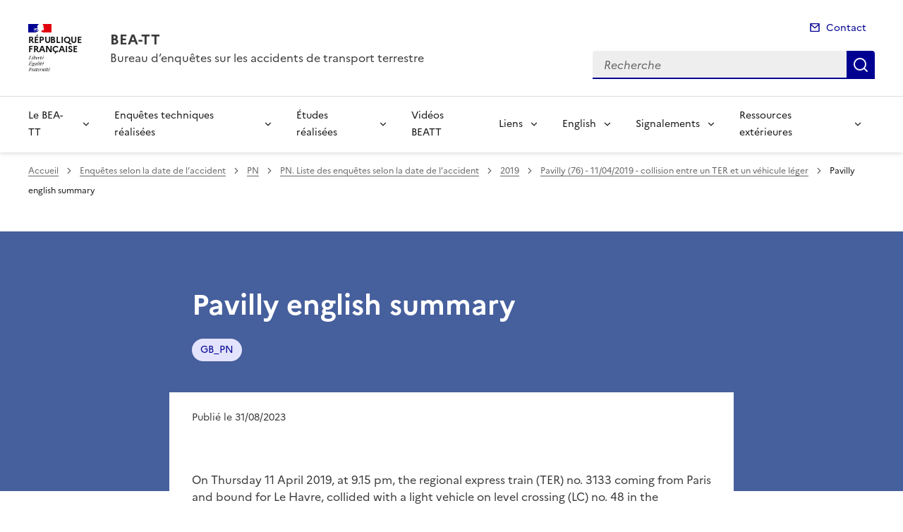

--- FILE ---
content_type: text/html; charset=utf-8
request_url: https://www.bea-tt.developpement-durable.gouv.fr/pavilly-english-summary-a1237.html
body_size: 13183
content:
<!doctype html>
<html dir="ltr" lang="fr">
	<head>
	<meta charset="utf-8">
<title>Pavilly english summary | BEA-TT</title>
<link rel="schema.dcterms" href="http://purl.org/dc/terms/" />
<meta name="dcterms.title" content="Pavilly english summary" />
<meta name="dcterms.creator" content="BEA-TT" />
<meta name="dcterms.date" content="2023-08-31" />
<meta name="dcterms.modified" content="2023-08-31" />
<meta name="dcterms.subject" content="GB_PN, " />
<meta name="dcterms.format" content="text/html" />
<meta name="dcterms.language" content="fr" />
<meta name="dcterms.identifier" content="https://www.bea-tt.developpement-durable.gouv.fr/pavilly-english-summary-a1237.html" />

<meta name="dcterms.isPartOf" content="Pavilly (76) - 11/04/2019 - collision entre un TER et un véhicule léger" />

<meta name="dcterms.type" content="" />
<meta name="keywords" content="GB_PN, " />
<link rel="canonical" href="https://www.bea-tt.developpement-durable.gouv.fr/pavilly-english-summary-a1237.html" />
<meta name="description" content="Technical inquiry report on a collision between a regional express trainand a light vehicle on 11 April 2019 on the LC 48 in Pavilly (76)" />
<!-- Balises meta Open Graph -->
<meta property="og:locale" content="fr_FR" />
<meta property="og:title" content="Pavilly english summary" />
<meta property="og:description" content="Technical inquiry report on a collision between a regional express trainand a light vehicle on 11 April 2019 on the LC 48 in Pavilly (76)" />

<meta property="og:type" content="website">
<meta property="og:url" content="https://www.bea-tt.developpement-durable.gouv.fr/pavilly-english-summary-a1237.html" />
<meta property="og:site_name" content="BEA-TT"/>
<meta property="og:image:alt" content="Pavilly english summary">

<!-- Balise méta pour twitter -->
<meta name="twitter:card" content="summary_large_image">
<meta name="twitter:site" content="BEA-TT">
<meta name="twitter:image:alt" content="Pavilly english summary">

<script>
var mediabox_settings={"auto_detect":true,"ns":"box","tt_img":true,"sel_g":"#documents_portfolio a[type='image\/jpeg'],#documents_portfolio a[type='image\/png'],#documents_portfolio a[type='image\/gif']","sel_c":".mediabox","str_ssStart":"Diaporama","str_ssStop":"Arr\u00eater","str_cur":"{current}\/{total}","str_prev":"Pr\u00e9c\u00e9dent","str_next":"Suivant","str_close":"Fermer","str_loading":"Chargement\u2026","str_petc":"Taper \u2019Echap\u2019 pour fermer","str_dialTitDef":"Boite de dialogue","str_dialTitMed":"Affichage d\u2019un media","splash_url":"","lity":{"skin":"_simple-dark","maxWidth":"90%","maxHeight":"90%","minWidth":"400px","minHeight":"","slideshow_speed":"2500","opacite":"0.9","defaultCaptionState":"expanded"}};
</script>
<!-- insert_head_css --><link rel='stylesheet' href='local/cache-css/4285031031cb50ac54e64b22b06ca7eb.css?1765814214' type='text/css' />


<link rel='stylesheet' type='text/css' media='all' href='local/cache-css/cssdyn-css_barre_outils_icones_css-010e5952.css?1761141853' />

<link rel="stylesheet" href="local/cache-css/cssdyn-_css_ciwidget27_css-d57aa488.css?1761141854" /><link rel="stylesheet" href="local/cache-css/cssdyn-_css_cibloc22_css-677c7183.css?1761141854" type="text/css" />
		
<script type='text/javascript' src='local/cache-js/23a2f2c47ccfdc9e5b1df626c9235481.js?1765814214'></script>










<!-- insert_head -->




<script type='text/javascript' src='local/cache-js/jsdyn-javascript_porte_plume_start_js-2f2c8abd.js?1761141854'></script>
<script type="text/javascript" src="plugins-dist/ciwidget/lib/tarteaucitron/tarteaucitron.min.js" id="ciwidget_tarteaucitron"></script><script type="text/javascript">
            tarteaucitron.init({
                "hashtag": "#tarteaucitron",
                "highPrivacy": true,
                "orientation": "top",
                "showIcon": false,
                "adblocker": false,
                "showAlertSmall": false,
                "cookieslist": true,
                "removeCredit": true,
                "bodyPosition": "top",
            });
            </script><script type='text/javascript' src='local/cache-js/jsdyn-_js_cibloc_js-4a743450.js?1761141855'></script><link rel="stylesheet" href="local/cache-css/cssdyn-css_charte_css-e8d43b9b.css?1765814212" type="text/css" />
                <meta name="viewport" content="width=device-width, initial-scale=1, shrink-to-fit=no">

                <link rel="apple-touch-icon" href="plugins-dist/internet_pm21/images/favicons/apple-touch-icon.png"><!-- 180180 -->
                <link rel="icon" href="plugins-dist/internet_pm21/images/favicons/favicon.svg" type="image/svg+xml">
                <link rel="shortcut icon" href="plugins-dist/internet_pm21/images/favicons/favicon.ico" type="image/x-icon"><!-- 3232 -->
                <link rel="manifest" href="plugins-dist/internet_pm21/images/favicons/manifest.webmanifest" crossorigin="use-credentials">

<script type='text/javascript'>
<!--
function chainemail(titreobjet) {
        chaine_mail = "mailto:?subject=" + titreobjet;
        chaine_mail += "&body=Je recommande cette page : " + escape(titreobjet);
        chaine_mail += ". Pour la consulter, cliquer sur ce lien :" + escape(location.href);
        location.href = chaine_mail;
}
-->
</script>
  	</head>
  	<body>

	<div class="fr-skiplinks" id="top">
   	<nav class="fr-container" role="navigation" aria-label="Accès rapide">
        	<ul class="fr-skiplinks__list">
            		<li>
                		<a class="fr-link" href="#contenu">Accéder au contenu</a>
            		</li>
            		<li>
                		<a class="fr-link" href="#header-navigation">Accéder au menu</a>
            		</li>
            		<li>
                		<a class="fr-link" href="#header-search">Accéder à la recherche</a>
            		</li>
            		<li>
                		<a class="fr-link" href="#footer">Accéder au pied de page</a>
            		</li>
        	</ul>
    	</nav>
</div>
<header role="banner" class="fr-header">
	<div class="fr-header__body">
        	<div class="fr-container">
            		<div class="fr-header__body-row">
                		<div class="fr-header__brand fr-enlarge-link">
                    			<div class="fr-header__brand-top">
						 
							 
								<div class="fr-header__logo">
	<p class="fr-logo">
        	
                	
		
                	
		
                	
		
                	
		
                	
		
                	
		
                	
		
                	
		
                	
		
                	
		
                	
		
                	
		
                	  République<br>Française
		
                	
		
                	
		
                	
		
                	
		
                	
		
                	
		
                	
		
                	
		
                	
		
                	
		
                	
		
                	
		
                	
		
                	
		
                	
		
                	
		
                	
		
                	
		
                	
		
                	
		
                	
		
                	
		
                	
		
                	
		
                	
		
                	
		
                	
		
                	
		
                	
		
                	
		
                	
		
	</p>
</div>							
						
						
						<div class="fr-header__navbar">
                            				<button class="fr-btn--search fr-btn" data-fr-opened="false" aria-controls="modal-recherche" title="Rechercher" id="btn-recherche">
                                				Rechercher
                            				</button>
                            				<button class="fr-btn--menu fr-btn" data-fr-opened="false" aria-controls="modal-menu" id="btn-menu" aria-haspopup="menu" title="Menu">
                                				Menu
                            				</button>
                        			</div>
                    			</div>
                    			<div class="fr-header__service">
                        			<a href="spip.php?page=sommaire" title="Accueil | BEA-TT">
                            				<p class="fr-header__service-title">BEA-TT</p>
                        			</a>
						<p class="fr-header__service-tagline">Bureau d&#8217;enquêtes sur les accidents de transport terrestre</p>
                    			</div>
                		</div>
                		<div class="fr-header__tools">
					<div class="fr-header__tools-links">
                                                <ul class="fr-links-group">
                                                        <li>
                                                                <a class="fr-link fr-fi-mail-line" href="spip.php?page=contact">Contact</a>
                                                        </li>
                                                </ul>
						
						
                                        </div>
                    			<div class="fr-header__search fr-modal" id="modal-recherche">
                        			<div class="fr-container fr-container-lg--fluid">
                            				<button class="fr-btn--close fr-btn" aria-controls="modal-recherche">Fermer</button>
							<form action="spip.php?page=recherche" method="get">
                                                                <input type="hidden" name="page" value="recherche">
                            					<div class="fr-search-bar" id="header-search" role="search">
                                					<label class="fr-label" for="search-input">Recherche</label>
                                					<input class="fr-input" placeholder="Recherche" type="search" id="search-input" name="recherche" title="Recherche">
                                					<button class="fr-btn" title="Recherche" type="submit">
                                    						Recherche
                                					</button>
                            					</div>
							</form>
                        			</div>
                    			</div>
                		</div>
            		</div>
        	</div>
    	</div><div class="fr-header__menu fr-modal" id="modal-menu">
                <div class="fr-container">
			<button class="fr-btn--close fr-btn" aria-controls="modal-menu">Fermer</button>
                        
                        
                        
                        
                        
                        
                        
                        
                        
                        
                        
                        
                        
                        
                        
                        
                        
                        
                        
                        
                        
                        
                        
                        
	
			

                	
                        	
                        	        
				
                                        
                	

			<div class="fr-header__menu-links"></div>
                        <nav class="fr-nav" id="header-navigation" role="navigation" aria-label="Menu principal">
                                <ul class="fr-nav__list">
                                        
						
                                        	
                                        	
                                        	
                                        	
                                        	
						
						<li class="fr-nav__item">
                                                        <button class="fr-nav__btn" aria-expanded="false" aria-controls="menu-1" >Le BEA-TT</button>
                                                        <div class="fr-collapse fr-menu" id="menu-1">
                                                                <ul class="fr-menu__list">
                                                                        
                                                                        <li>
                                                                                
                                                                                <a class="fr-nav__link" href="presentation-du-bea-tt-r6.html" target="_self" >
                                                                                        Présentation du BEA-TT
                                                                                </a>
                                                                        </li>
                                                                        
                                                                        <li>
                                                                                
                                                                                <a class="fr-nav__link" href="organisation-r7.html" target="_self" >
                                                                                        Organisation
                                                                                </a>
                                                                        </li>
                                                                        
                                                                        <li>
                                                                                
                                                                                <a class="fr-nav__link" href="partenariats-r326.html" target="_self" >
                                                                                        Partenariats
                                                                                </a>
                                                                        </li>
                                                                        
                                                                        <li>
                                                                                
                                                                                <a class="fr-nav__link" href="rapports-annuels-r8.html" target="_self" >
                                                                                        Rapports annuels
                                                                                </a>
                                                                        </li>
                                                                        
                                                                        <li>
                                                                                
                                                                                <a class="fr-nav__link" href="reglement-general-sur-la-protection-des-donnees-r348.html" target="_self" >
                                                                                        Règlement général sur la protection des données
                                                                                </a>
                                                                        </li>
                                                                        
                                                                </ul>
                                                        </div>
                                                </li>
						
					
						
                                        	
                                        	
                                        	
                                        	
                                        	
                                        	
                                        	
						
						<li class="fr-nav__item">
                                                        <button class="fr-nav__btn" aria-expanded="false" aria-controls="menu-3" >Enquêtes techniques réalisées</button>
                                                        <div class="fr-collapse fr-menu" id="menu-3">
                                                                <ul class="fr-menu__list">
                                                                        
                                                                        <li>
                                                                                
                                                                                <a class="fr-nav__link" href="transports-routiers-r12.html" target="_self" >
                                                                                        Transports routiers
                                                                                </a>
                                                                        </li>
                                                                        
                                                                        <li>
                                                                                
                                                                                <a class="fr-nav__link" href="transports-ferroviaires-r9.html" target="_self" >
                                                                                        Transports ferroviaires
                                                                                </a>
                                                                        </li>
                                                                        
                                                                        <li>
                                                                                
                                                                                <a class="fr-nav__link" href="passages-a-niveau-r109.html" target="_self" >
                                                                                        Passages à niveau
                                                                                </a>
                                                                        </li>
                                                                        
                                                                        <li>
                                                                                
                                                                                <a class="fr-nav__link" href="transports-fluviaux-r13.html" target="_self" >
                                                                                        Transports fluviaux
                                                                                </a>
                                                                        </li>
                                                                        
                                                                        <li>
                                                                                
                                                                                <a class="fr-nav__link" href="transports-guides-r10.html" target="_self" >
                                                                                        Transports guidés
                                                                                </a>
                                                                        </li>
                                                                        
                                                                        <li>
                                                                                
                                                                                <a class="fr-nav__link" href="remontees-mecaniques-r11.html" target="_self" >
                                                                                        Remontées mécaniques
                                                                                </a>
                                                                        </li>
                                                                        
                                                                        <li>
                                                                                
                                                                                <a class="fr-nav__link" href="historique-des-enquetes-r342.html" target="_self" >
                                                                                        Historique des enquêtes 
                                                                                </a>
                                                                        </li>
                                                                        
                                                                </ul>
                                                        </div>
                                                </li>
						
					
						
                                        	
                                        	
                                        	
						
						<li class="fr-nav__item">
                                                        <button class="fr-nav__btn" aria-expanded="false" aria-controls="menu-4" >Études réalisées</button>
                                                        <div class="fr-collapse fr-menu" id="menu-4">
                                                                <ul class="fr-menu__list">
                                                                        
                                                                        <li>
                                                                                
                                                                                <a class="fr-nav__link" href="les-transports-routiers-r27.html" target="_self" >
                                                                                        Les transports routiers
                                                                                </a>
                                                                        </li>
                                                                        
                                                                        <li>
                                                                                
                                                                                <a class="fr-nav__link" href="les-transports-ferroviaires-r240.html" target="_self" >
                                                                                        Les transports ferroviaires
                                                                                </a>
                                                                        </li>
                                                                        
                                                                        <li>
                                                                                
                                                                                <a class="fr-nav__link" href="les-remontees-mecaniques-r490.html" target="_self" >
                                                                                        Les remontées mécaniques
                                                                                </a>
                                                                        </li>
                                                                        
                                                                </ul>
                                                        </div>
                                                </li>
						
					
						
                                               	
                                                <li class="fr-nav__item">
                                                        <a class="fr-nav__link" href="videos-beatt-r538.html" target="_self" >Vidéos BEATT</a>
                                                </li>
						
					
						
                                        	
                                        	
                                        	
                                        	
                                        	
                                        	
                                        	
						
						<li class="fr-nav__item">
                                                        <button class="fr-nav__btn" aria-expanded="false" aria-controls="menu-5" >Liens</button>
                                                        <div class="fr-collapse fr-menu" id="menu-5">
                                                                <ul class="fr-menu__list">
                                                                        
                                                                        <li>
                                                                                
                                                                                <a class="fr-nav__link" href="les-bureaux-d-enquetes-et-inspections-r28.html" target="_self" >
                                                                                        Les bureaux d&#8217;enquêtes et inspections
                                                                                </a>
                                                                        </li>
                                                                        
                                                                        <li>
                                                                                
                                                                                <a class="fr-nav__link" href="transports-routiers-r32.html" target="_self" >
                                                                                        Transports routiers
                                                                                </a>
                                                                        </li>
                                                                        
                                                                        <li>
                                                                                
                                                                                <a class="fr-nav__link" href="transports-ferroviaires-r29.html" target="_self" >
                                                                                        Transports ferroviaires
                                                                                </a>
                                                                        </li>
                                                                        
                                                                        <li>
                                                                                
                                                                                <a class="fr-nav__link" href="transports-fluviaux-r33.html" target="_self" >
                                                                                        Transports fluviaux
                                                                                </a>
                                                                        </li>
                                                                        
                                                                        <li>
                                                                                
                                                                                <a class="fr-nav__link" href="transports-guides-r30.html" target="_self" >
                                                                                        Transports guidés
                                                                                </a>
                                                                        </li>
                                                                        
                                                                        <li>
                                                                                
                                                                                <a class="fr-nav__link" href="remontees-mecaniques-r31.html" target="_self" >
                                                                                        Remontées mécaniques
                                                                                </a>
                                                                        </li>
                                                                        
                                                                        <li>
                                                                                
                                                                                <a class="fr-nav__link" href="d-autres-partenaires-du-bea-tt-r526.html" target="_self" >
                                                                                        D&#8217;autres partenaires du BEA-TT
                                                                                </a>
                                                                        </li>
                                                                        
                                                                </ul>
                                                        </div>
                                                </li>
						
					
						
                                        	
                                        	
                                        	
                                        	
                                        	
                                        	
                                        	
                                        	
						
						<li class="fr-nav__item">
                                                        <button class="fr-nav__btn" aria-expanded="false" aria-controls="menu-35" >English </button>
                                                        <div class="fr-collapse fr-menu" id="menu-35">
                                                                <ul class="fr-menu__list">
                                                                        
                                                                        <li>
                                                                                
                                                                                <a class="fr-nav__link" href="bea-tt-s-missions-and-activities-r39.html" target="_self" >
                                                                                        BEA-TT&#8217;s missions and activities
                                                                                </a>
                                                                        </li>
                                                                        
                                                                        <li>
                                                                                
                                                                                <a class="fr-nav__link" href="road-transport-technical-investigations-r40.html" target="_self" >
                                                                                        Road transport technical investigations
                                                                                </a>
                                                                        </li>
                                                                        
                                                                        <li>
                                                                                
                                                                                <a class="fr-nav__link" href="railways-technical-investigations-r41.html" target="_self" >
                                                                                        Railways technical investigations
                                                                                </a>
                                                                        </li>
                                                                        
                                                                        <li>
                                                                                
                                                                                <a class="fr-nav__link" href="level-crossing-technical-investigations-r113.html" target="_self" >
                                                                                        Level crossing technical investigations
                                                                                </a>
                                                                        </li>
                                                                        
                                                                        <li>
                                                                                
                                                                                <a class="fr-nav__link" href="inland-waterways-technical-investigations-r42.html" target="_self" >
                                                                                        Inland waterways technical investigations
                                                                                </a>
                                                                        </li>
                                                                        
                                                                        <li>
                                                                                
                                                                                <a class="fr-nav__link" href="urban-guided-systems-technical-investigations-r43.html" target="_self" >
                                                                                        Urban guided systems technical investigations
                                                                                </a>
                                                                        </li>
                                                                        
                                                                        <li>
                                                                                
                                                                                <a class="fr-nav__link" href="cableways-installations-technical-investigations-r44.html" target="_self" >
                                                                                        Cableways installations technical investigations
                                                                                </a>
                                                                        </li>
                                                                        
                                                                        <li>
                                                                                
                                                                                <a class="fr-nav__link" href="annual-reports-r541.html" target="_self" >
                                                                                        Annual Reports
                                                                                </a>
                                                                        </li>
                                                                        
                                                                </ul>
                                                        </div>
                                                </li>
						
					
						
                                        	
                                        	
                                        	
						
						<li class="fr-nav__item">
                                                        <button class="fr-nav__btn" aria-expanded="false" aria-controls="menu-343" >Signalements</button>
                                                        <div class="fr-collapse fr-menu" id="menu-343">
                                                                <ul class="fr-menu__list">
                                                                        
                                                                        <li>
                                                                                
                                                                                <a class="fr-nav__link" href="signalements-au-titre-de-l-article-106-du-decret-r344.html" target="_self" >
                                                                                        Signalements au titre de l&#8217;article 106 du décret 2019-525 (transport ferroviaire)
                                                                                </a>
                                                                        </li>
                                                                        
                                                                        <li>
                                                                                
                                                                                <a class="fr-nav__link" href="signalements-au-titre-de-l-article-r-1621-12-du-r345.html" target="_self" >
                                                                                        Signalements au titre de l&#8217;article R.1621-12 du Code des transports (tous modes de transport)
                                                                                </a>
                                                                        </li>
                                                                        
                                                                        <li>
                                                                                
                                                                                <a class="fr-nav__link" href="alertes-dans-le-cadre-des-textes-relatifs-a-la-r347.html" target="_self" >
                                                                                        Alertes dans le cadre des textes relatifs à la protection des lanceurs d&#8217;alerte
                                                                                </a>
                                                                        </li>
                                                                        
                                                                </ul>
                                                        </div>
                                                </li>
						
					
						
                                        	
                                        	
                                        	
                                        	
                                        	
                                        	
                                        	
                                        	
                                        	
                                        	
						
						<li class="fr-nav__item">
                                                        <button class="fr-nav__btn" aria-expanded="false" aria-controls="menu-511" >Ressources extérieures</button>
                                                        <div class="fr-collapse fr-menu" id="menu-511">
                                                                <ul class="fr-menu__list">
                                                                        
                                                                        <li>
                                                                                
                                                                                <a class="fr-nav__link" href="videos-ferroviaires-pn-et-tvp-julien-perez-r512.html" target="_self" >
                                                                                        Vidéos ferroviaires, PN et TVP - Julien Perez
                                                                                </a>
                                                                        </li>
                                                                        
                                                                        <li>
                                                                                
                                                                                <a class="fr-nav__link" href="videos-ferroviaires-philippe-peray-r513.html" target="_self" >
                                                                                        Vidéos ferroviaires - Philippe Peray
                                                                                </a>
                                                                        </li>
                                                                        
                                                                        <li>
                                                                                
                                                                                <a class="fr-nav__link" href="videos-ferroviaire-metro-et-routes-c-est-pas-r519.html" target="_self" >
                                                                                        Vidéos ferroviaire, métro et routes - C&#8217;est pas sorcier
                                                                                </a>
                                                                        </li>
                                                                        
                                                                        <li>
                                                                                
                                                                                <a class="fr-nav__link" href="videos-ferroviaires-et-pn-sncf-reseau-r520.html" target="_self" >
                                                                                        Vidéos ferroviaires et PN - SNCF Réseau
                                                                                </a>
                                                                        </li>
                                                                        
                                                                        <li>
                                                                                
                                                                                <a class="fr-nav__link" href="videos-de-quasi-accidents-aux-passages-a-niveau-r521.html" target="_self" >
                                                                                        Vidéos de quasi-accidents aux passages à niveau - Nouvelle Zélande et Angleterre
                                                                                </a>
                                                                        </li>
                                                                        
                                                                        <li>
                                                                                
                                                                                <a class="fr-nav__link" href="video-sur-l-accident-ferroviaire-du-tunnel-du-r535.html" target="_self" >
                                                                                        Vidéo sur l&#8217;accident ferroviaire du tunnel du Gothard en Suisse
                                                                                </a>
                                                                        </li>
                                                                        
                                                                        <li>
                                                                                
                                                                                <a class="fr-nav__link" href="video-d-un-accident-survenu-a-un-passage-a-niveau-r536.html" target="_self" >
                                                                                        Vidéo d&#8217;un accident survenu à un passage à niveau en Belgique
                                                                                </a>
                                                                        </li>
                                                                        
                                                                        <li>
                                                                                
                                                                                <a class="fr-nav__link" href="video-infrabel-de-la-warningbox-a-un-pn-r537.html" target="_self" >
                                                                                        Vidéo Infrabel de la WarningBox à un PN
                                                                                </a>
                                                                        </li>
                                                                        
                                                                        <li>
                                                                                
                                                                                <a class="fr-nav__link" href="cartographie-ferroviaire-et-localisation-des-r558.html" target="_self" >
                                                                                        Cartographie ferroviaire et localisation des trains - CartoTchoo - Nicolas Wurtz
                                                                                </a>
                                                                        </li>
                                                                        
                                                                        <li>
                                                                                
                                                                                <a class="fr-nav__link" href="video-prorail-de-l-accident-du-30-10-2025-a-un-pn-r559.html" target="_self" >
                                                                                        Vidéo ProRail de l&#8217;accident du 30/10/2025 à un PN aux Pays-Bas
                                                                                </a>
                                                                        </li>
                                                                        
                                                                </ul>
                                                        </div>
                                                </li>
						
					
                                </ul>
                        </nav>
                </div>
	</div>
</header>
<div class="fr-container">
	<nav role="navigation" class="fr-breadcrumb" aria-label="vous êtes ici :">
		<button class="fr-breadcrumb__button" aria-expanded="false" aria-controls="breadcrumb">Voir le fil d'Ariane</button>
        	<div class="fr-collapse" id="breadcrumb">
			<ol class="fr-breadcrumb__list">
        	        	<li>
        	        		<a class="fr-breadcrumb__link" href="spip.php?page=sommaire">Accueil</a>
        	        	</li>
				
        	                	
						<li>
        	        				<a class="fr-breadcrumb__link" href="enquetes-selon-la-date-de-l-accident-r523.html">Enquêtes selon la date de l&#8217;accident</a>
						</li>
					
						<li>
        	        				<a class="fr-breadcrumb__link" href="-r530.html">PN</a>
						</li>
					
						<li>
        	        				<a class="fr-breadcrumb__link" href="pn-liste-des-enquetes-selon-la-date-de-l-accident-r353.html">PN. Liste des enquêtes selon la date de l&#8217;accident</a>
						</li>
					
						<li>
        	        				<a class="fr-breadcrumb__link" href="2019-r362.html">2019</a>
						</li>
					
					<li>
        	        	        	<a class="fr-breadcrumb__link" href="pavilly-76-11-04-2019-collision-entre-un-ter-et-un-r283.html">Pavilly (76) - 11/04/2019 - collision entre un TER et un véhicule léger</a>
					</li>
        	        	
				<li>
					<a class="fr-breadcrumb__link" aria-current="page" role="link" aria-disabled="true">Pavilly english summary</a>
        	        	</li>
			</ol>
		</div>
	</nav>
</div>



<div class="aplat-article">
</div>

<main id="main" role="main">
<div class="fr-container" id="contenu">
	<div class="fr-grid-row">
		<div class="fr-col-2 col-gauche">
			
		</div>
		<div class="fr-col-8 col-article">
			<div class="entete-article">
				<h1 class="titre-article fr-display-xs fr-mb-3w">Pavilly english summary</h1>
				
                                	<ul class="fr-tags-group">
                                
                                                <li>
                                                        <a href="gb_pn-m995.html?lang=fr" class="tag-bandeau fr-tag" target="_self">
                                                        	GB_PN
                                                	</a>
                                 		</li>
                                 
                                 	</ul>
                                 
			</div>
			<div class="contenu-article">
				
				<div class="date-article fr-mt-4w fr-pt-3w">
					<p class="fr-text--sm">
                                       	<time datetime="2023-08-31">Publié le 31/08/2023</time>
                                       	
					</p>
                                </div>
			
				<div class="texte-article fr-text fr-mt-8w fr-mb-3w">
					<p>On Thursday 11 April 2019, at 9.15 pm, the regional express train (TER) no. 3133 coming from Paris and bound for Le Havre, collided with a light vehicle on level crossing (LC) no. 48 in the commune of Pavilly. This LC, which has been included in the national safety program since 1er January 2017, is equipped with automatic light and sound signals with four half-barriers.<br class='autobr' />
The TER, which was travelling at 122 km/h at the time of the collision, did not derail or overturn. Of the 152 people on board, one was slightly injured. Both occupants of the road vehicle were in the vehicle at the time of the collision. The 50-year-old female driver and the 17-year-old female passenger were seriously injured.</p>
<p>In the absence of operating data for both the equipment of the LC and the light vehicle, the BEA-TT favours the scenario of the vehicle entering the LC at the moment of its activation in the context of normal operation of the installations, and crossing it at very low speed.<br class='autobr' />
The driver’s lack of reaction once on the LC and until she stopped in front of the half-barriers on the Pavilly side suggests that she probably did not perceive the ringing of the bell.</p>
<p>The BEA-TT’s analysis of the circumstances and the testimonies of this accident did not allow it to issue any specific recommendation. <br class='autobr' />
However, the BEA-TT recalls the recommendation issued in the context of the Millas accident and relating to the reception of the bell on board vehicles and stresses that a new sign has been put in place on the rails of the SAL4 type level crossings indicating that the barriers are breakable.</p>
<p>The BEA-TT also invites SNCF Réseau to include a message concerning the speed conditions of road vehicles when a road user crosses a level crossing in a future national awareness campaign on level crossing safety. It invites the Seine-Maritime departmental council ‑to initiate an ad hoc experimentation procedure associated with the installation of painted checkerboards on the ground upstream of railway tracks.</p>
					
				</div>

				
			</div>
			<div class="annexe-article fr-mb-4w">			
				<div id="blocoutils" class="blocoutils">
	<div class="fr-share-article fr-share">
    		<h2 class="charte-share__title fr-share__title">Partager la page</h2>
    		<ul class="fr-share__group">
        		<li>
            			<a class="fr-share__link fr-share__link--facebook" title="Partager sur Facebook - ouvre une nouvelle fenêtre" href="http://www.facebook.com/sharer.php?u=https%3A%2F%2Fwww.bea-tt.developpement-durable.gouv.fr%2Fpavilly-english-summary-a1237.html&amp;t=Pavilly english summary" target="_blank" rel="noopener" onclick="window.open(this.href,'Partager sur Facebook','toolbar=no,location=yes,status=no,menubar=no,scrollbars=yes,resizable=yes,width=600,height=450'); event.preventDefault();">Partager sur Facebook</a>
        		</li>
        		<li>
            			<a class="fr-share__link fr-share__link--twitter-x" title="Partager sur X - ouvre une nouvelle fenêtre" href="https://x.com/share?text=Pavilly english summary&amp;url=https%3A%2F%2Fwww.bea-tt.developpement-durable.gouv.fr%2Fpavilly-english-summary-a1237.html" target="_blank" rel="noopener" onclick="window.open(this.href,'Partager sur X','toolbar=no,location=yes,status=no,menubar=no,scrollbars=yes,resizable=yes,width=600,height=420'); event.preventDefault();">Partager sur X</a>
        		</li>
        		<li>
            			<a class="fr-share__link fr-share__link--linkedin" title="Partager sur LinkedIn - ouvre une nouvelle fenêtre" href="http://www.linkedin.com/shareArticle?mini=true&amp;url=https%3A%2F%2Fwww.bea-tt.developpement-durable.gouv.fr%2Fpavilly-english-summary-a1237.html&amp;title=Pavilly english summary" target="_blank" rel="noopener" onclick="window.open(this.href,'Partager sur LinkedIn','toolbar=no,location=yes,status=no,menubar=no,scrollbars=yes,resizable=yes,width=550,height=550'); event.preventDefault();">Partager sur LinkedIn</a>
        		</li>
        		<li>
            			<a class="fr-share__link fr-share__link--mail" href="javascript:chainemail('BEA-TT - Pavilly english summary')" title="Partager par email">Partager par email</a>
        		</li>
        		<li>
				<span id="tocopy" class="masque" aria-hidden="true">https://www.bea-tt.developpement-durable.gouv.fr/pavilly-english-summary-a1237.html</span>
            			<button class="fr-share__link fr-share__link--copy js-copy" title="Copier le lien de la page dans le presse-papier" onclick="navigator.clipboard.writeText(window.location);alert('Adresse copiée dans le presse papier.');" data-target="#tocopy">Copier le lien de la page dans le presse-papier</button>
        		</li>
    		</ul>
	</div>
	<div class="abonnement-article">
		 
                	 
   				<a rel="nofollow" href="spip.php?page=abonnement-article&amp;id_article=1237" title="S'abonner" class="abonnement-btn fr-btn fr-btn--secondary">
					<svg aria-hidden="true" focusable="false">
                                        	<use xlink:href="#symbol-abonnement"></use>
                                	</svg>
					S'abonner
				</a>
			
                
	</div>
</div>

<script>
	var btncopy = document.querySelector('.js-copy');
	if(btncopy) {
		btncopy.addEventListener('click', docopy);
	}

	function docopy() {

    		// Cible de l'élément qui doit être copié
    		var target = this.dataset.target;
    		var fromElement = document.querySelector(target);
    		if(!fromElement) {
			return;
		}

    		// Sélection des caractères concernés
    		var range = document.createRange();
    		var selection = window.getSelection();
    		range.selectNode(fromElement);
    		selection.removeAllRanges();
    		selection.addRange(range);

    		try {
        		// Exécution de la commande de copie
        		var result = document.execCommand('copy');
        		if (result) {
            			// La copie a réussi
            			alert('Adresse copiée dans le presse papier.');
        		}
    		}
    		catch(err) {
        		// Une erreur est surevnue lors de la tentative de copie
        		alert(err);
    		}

    		// Fin de l'opération
    		selection = window.getSelection();
    		if (typeof selection.removeRange === 'function') {
        		selection.removeRange(range);
    		} else if (typeof selection.removeAllRanges === 'function') {
        		selection.removeAllRanges();
    		}
	}
</script>	

				

							</div>

			
        			
                			
                			
        			
                			
                			
        			
                			
                			
        			
                			
                			
        			
                			
                			
        			
                			
                			
        			
                			
                			
        			
                			
                			
        			
                			
                			
        			
                			
                			
        			
                			
                			
        			
                			
                			
        			
                			
                			
        			
                			
                			
        			
                			
                			
        			
                			
                			
        			
                			
                			
        			
                			
                			
        			
                			
                			
        			
                			
                			
        			
                			
                			
        			
                			
                			
        			
                			
                			
        			
                			
                			
        			
                			
                			
        			
                			
                			
        			
                			
                			
        			
                			
                			
        			
                			
                			
        			
                			
                			
        			
                			
                			
        			
                			
                			
        			
                			
                			
        			
                			
                			
        			
                			
                			
        			
			

			
        			<div class="articles_memesujet fr-container">
					<div class="articles_memesujet_titre fr-pt-8v fr-pb-4v fr-mb-4v">
						<svg aria-hidden="true" focusable="false">
                        	        		<use xlink:href="#symbol-memesujet"></use>
                        	        	</svg>
                				<h2 class="titre_memesujet fr-ml-4v">Sur le même sujet</h2>
					</div>
					<div class="articles_memesujet_grille fr-grid-row fr-grid-row--gutters fr-grid-row--center">
					
						<div class="col_memesujet fr-col-6 fr-mt-2w">
							<div class="fr-card fr-enlarge-link">
    								<div class="fr-card__body">
									<div class="fr-card__content">
										<h3 class="fr-card__title fr-h4">
                                							<a href="le-clerjus-english-summary-a1340.html">Le Clerjus - English summary</a>
                        							</h3>
                        							<p class="fr-card__desc fr-mb-4v">Technical inquiry report on the collision between a passenger train and an exceptional road convoy which occurred on June 19, 2023 on level&nbsp;(…)</p>
    									 	<div class="fr-card__start">
                									<ul class="fr-tags-group">
                    										<li>
                        										<p class="fr-tag">GB_PN</p>
                    										</li>
                									</ul>
										</div>
										<p class="date_card">24 décembre 2024</p>
									</div>
								</div>
							</div>
						</div>
					
						<div class="col_memesujet fr-col-6 fr-mt-2w">
							<div class="fr-card fr-enlarge-link">
    								<div class="fr-card__body">
									<div class="fr-card__content">
										<h3 class="fr-card__title fr-h4">
                                							<a href="ayse-english-summary-a1332.html">Ayse - English  Summary</a>
                        							</h3>
                        							<p class="fr-card__desc fr-mb-4v">Technical inquiry report on the collision on December 26, 2022, between a regional express passenger train and an electrically powered light&nbsp;(…)</p>
    									 	<div class="fr-card__start">
                									<ul class="fr-tags-group">
                    										<li>
                        										<p class="fr-tag">GB_PN</p>
                    										</li>
                									</ul>
										</div>
										<p class="date_card">9 décembre 2024</p>
									</div>
								</div>
							</div>
						</div>
					
						<div class="col_memesujet fr-col-6 fr-mt-2w">
							<div class="fr-card fr-enlarge-link">
    								<div class="fr-card__body">
									<div class="fr-card__content">
										<h3 class="fr-card__title fr-h4">
                                							<a href="hochfelden-english-summary-a1321.html">Hochfelden English Summary</a>
                        							</h3>
                        							<p class="fr-card__desc fr-mb-4v">Technical inquiry report on the collision of a heavy goods vehicle with a passenger train on level crossing No. 22 at Hochfelden on February 24, 2022</p>
    									 	<div class="fr-card__start">
                									<ul class="fr-tags-group">
                    										<li>
                        										<p class="fr-tag">GB_PN</p>
                    										</li>
                									</ul>
										</div>
										<p class="date_card">2 septembre 2024</p>
									</div>
								</div>
							</div>
						</div>
					
						<div class="col_memesujet fr-col-6 fr-mt-2w">
							<div class="fr-card fr-enlarge-link">
    								<div class="fr-card__body">
									<div class="fr-card__content">
										<h3 class="fr-card__title fr-h4">
                                							<a href="rumigny-english-summary-a1264.html">Rumigny english summary</a>
                        							</h3>
                        							<p class="fr-card__desc fr-mb-4v">Technical inquiry report on the collision between a freight train and an exceptional convoy, on 16 June 2021 on LC 17 at Rumigny (08)</p>
    									 	<div class="fr-card__start">
                									<ul class="fr-tags-group">
                    										<li>
                        										<p class="fr-tag">GB_PN</p>
                    										</li>
                									</ul>
										</div>
										<p class="date_card">27 décembre 2023</p>
									</div>
								</div>
							</div>
						</div>
					
					</div>
                		</div>
			
		</div>

		<div class="fr-col-2 col-droite">
			<div class="retourhaut">
                        	<a class="fr-link fr-fi-arrow-up-fill fr-link--icon-left" href="#top">
	Haut de page
</a>                	</div>
		</div>
	</div>
</div>
</main>

<div id="boxOverlay"></div>
<div id="box" class="box_modalbox" role="dialog" aria-modal="true" tabindex="-1">
	<div id="boxWrapper">
		<div>
			<div id="boxTopLeft"></div>
			<div id="boxTopCenter"></div>
			<div id="boxTopRight"></div>
		</div>
		<div style="clear: left;">
			<div id="boxMiddleLeft"></div>
			<div id="boxContent">
				<figure id="boxLoadedContent" class="boxfigure" role="group">
					<img id="boxPhoto" class="cboxPhoto" src="" alt="">
					<figcaption id="boxTitle"></figcaption>
				</figure>
				<div id="boxBtnBack" class="hidden"></div>
                                <button type="button" id="boxClose" tabindex="0" title="Fermer" onclick='fermeImage()'>X</button>
			</div>
			<div id="boxMiddleRight" style="float: left;"></div>
		</div>
		<div style="clear: left;">
			<div id="boxBottomLeft"></div>
			<div id="boxBottomCenter"></div>
			<div id="boxBottomRight"></div>
		</div>
	</div>
	<div style="position: absolute; width: 9999px; visibility: hidden; max-width: none; display: none;"></div>
</div><script type="text/javascript">
<!--
if (typeof cibcOptOut != 'function' || cibcOptOut()!="oui"){
  var _paq = _paq || [];
  _paq.push(['setDocumentTitle', 'enquetes_selon_la_date_de_l_accident::pn::pn._liste_des_enquetes_selon_la_date_de_l_accident::2019::pavilly__76__-_11/04/2019_-_collision_entre_un_ter_et_un_vehicule_leger::a1237-pavilly_english_summary']);
  _paq.push(['setDownloadClasses', ["LienTelecharg","document"]]);
  _paq.push(['trackPageView']);
  _paq.push(['enableLinkTracking']);
  (function() {
    var u="//audience-sites.din.developpement-durable.gouv.fr/";
    _paq.push(['setTrackerUrl', u+'piwik.php']);
    _paq.push(['setSiteId', '548']);
    var d=document, g=d.createElement('script'), s=d.getElementsByTagName('script')[0];
    g.type='text/javascript'; g.async=true; g.defer=true; g.src=u+'piwik.js'; s.parentNode.insertBefore(g,s);
  })();
}
function piwikTrackVideo(type,section,page,x1){
        _paq.push(['trackEvent', 'Video', 'Play', page]);
}
//-->
</script>
<noscript><p><img src="//audience-sites.din.developpement-durable.gouv.fr/piwik.php?idsite=548&rec=1&action_name=enquetes_selon_la_date_de_l_accident::pn::pn._liste_des_enquetes_selon_la_date_de_l_accident::2019::pavilly__76__-_11/04/2019_-_collision_entre_un_ter_et_un_vehicule_leger::a1237-pavilly_english_summary" style="border:0;" alt="" /></p></noscript>


<script type="text/javascript">
<!--
function ciTrackVideo(type,section,page,x1) {
  if (typeof xitiTrackVideo == 'function') {
    xitiTrackVideo(type,section,page,x1);
  }
  if(typeof piwikTrackVideo == 'function') {
    piwikTrackVideo(type,section,page,x1);
  }
}
//-->
</script><footer class="fr-footer" role="contentinfo" id="footer">
	
        <div class="fr-footer__top">
                <div class="fr-container">
                        <div class="fr-grid-row fr-grid-row--start fr-grid-row--gutters">
                                
                                <div class="fr-col-12 fr-col-sm-3 fr-col-md-2">
                                        <h2 class="fr-footer__top-cat">F</h2>
                                        <ul class="fr-footer__top-list">
                                                
                                                <li>
                                                        <a class="fr-footer__top-link" href="liste-des-enquetes-selon-la-date-de-l-accident-r426.html">Liste des enquêtes selon la date de l&#8217;accident</a>
                                                </li>
                                                
                                        </ul>
                                </div>
                                 
                         </div>
                </div>
        </div>
	
        <div class="fr-container">
		 
			<div class="fr-footer__body">
        <div class="fr-footer__brand fr-enlarge-link">
                 
                        <a href="spip.php?page=sommaire" title="Accueil - BEA-TT - République Française">
	
			<p class="fr-logo">
	        		République<br>Française
			</p>
	 
	        </a>                
        </div>		
		
                <div class="fr-footer__content">
                        
                         
                        	<ul class="fr-footer__content-list">
	<li class="fr-footer__content-item">
        	<a class="fr-footer__content-link" title="info.gouv.fr - ouvre une nouvelle fenêtre" target="_blank" href="https://www.info.gouv.fr">info.gouv.fr</a>
	</li>
        <li class="fr-footer__content-item">
        	<a class="fr-footer__content-link" title="service-public.gouv.fr - ouvre une nouvelle fenêtre" target="_blank" href="https://service-public.gouv.fr">service-public.gouv.fr</a>
    	</li>
        <li class="fr-footer__content-item">
        	<a class="fr-footer__content-link" title="legifrance.gouv.fr - ouvre une nouvelle fenêtre" target="_blank" href="https://legifrance.gouv.fr">legifrance.gouv.fr</a>
        </li>
        <li class="fr-footer__content-item">
       		<a class="fr-footer__content-link" title="data.gouv.fr - ouvre une nouvelle fenêtre" target="_blank" href="https://data.gouv.fr">data.gouv.fr</a>
	</li>
</ul>                	
                </div>
        </div>
	<div class="fr-footer__bottom">
                <ul class="liste-pied-page fr-footer__bottom-list">
                        <li class="fr-footer__bottom-item">
                                <a class="fr-footer__bottom-link" href="spip.php?page=plan">Plan du site</a>
                        </li>
			<li class="fr-footer__bottom-item">
                                <a class="fr-footer__bottom-link" href="spip.php?page=glossaire">Glossaire</a>
                        </li>
			
                        <li class="fr-footer__bottom-item">
                                <a class="fr-footer__bottom-link" href="mentions-legales-a1130.html">Mentions légales</a>
                        </li>
			
                        <li class="fr-footer__bottom-item">
                                <a class="fr-footer__bottom-link" href="accessibilite-non-conforme-a1131.html">Accessibilité&nbsp;: non conforme</a>
                        </li>
			
                        <li class="fr-footer__bottom-item">
                                <a class="fr-footer__bottom-link" href="coordonnees-a1087.html">Coordonnées</a>
                        </li>
			

			                </ul>
                <div class="fr-footer__bottom-copy">
                        <p>
				Sauf mention contraire, tous les contenus de ce site sont sous <a href="https://github.com/etalab/licence-ouverte/blob/master/LO.md" title="licence etalab-2.0 (nouvelle fenêtre)" target="_blank">licence etalab-2.0</a>
                	</p>
                </div>
        </div>
    </div>
</footer>		

		<script type="module" src="plugins-dist/internet_pm21/js/dsfr.module.min.js"></script>
		<script type="text/javascript" nomodule src="plugins-dist/internet_pm21/js/dsfr.nomodule.min.js"></script>
		<script type="text/javascript" src="plugins-dist/internet_pm21/js/charte.js"></script>
		<svg id="svg-sprite" xmlns="http://www.w3.org/2000/svg" xmlns:xlink="http://www.w3.org/1999/xlink" aria-hidden="true" focusable="false">
    	<symbol id="symbol-section-rss" viewBox="0 0 18 18">
		<path fill="none" d="M 0,0 H 24 V 24 H 0 Z"></path>
		<path d="M 0,0 C 9.941,0 18,8.059 18,18 H 15 C 15,9.716 8.284,3 0,3 Z m 0,7 c 6.075,0 11,4.925 11,11 H 8 A 8,8 0 0 0 0,10 Z m 0,7 a 4,4 0 0 1 4,4 H 0 Z"></path>
    	</symbol>
	<symbol id="symbol-telecharger" viewBox="0 0 24 24">
		<path fill="none" d="M0 0h24v24H0z"></path>
                <path d="M3 19h18v2H3v-2zm10-5.828L19.071 7.1l1.414 1.414L12 17 3.515 8.515 4.929 7.1 11 13.17V2h2v11.172z"></path>
        </symbol>
	<symbol id="symbol-trombone" viewBox="0 0 24 24">
		<path fill="none" d="M0 0h24v24H0z"></path>
                <path d="M14 13.5V8a4 4 0 1 0-8 0v5.5a6.5 6.5 0 1 0 13 0V4h2v9.5a8.5 8.5 0 1 1-17 0V8a6 6 0 1 1 12 0v5.5a3.5 3.5 0 0 1-7 0V8h2v5.5a1.5 1.5 0 0 0 3 0z"></path>
        </symbol>
	<symbol id="symbol-memesujet" viewBox="0 0 24 24">
		<path fill="none" d="M0 0h24v24H0z"></path>
                <path d="M20 22H4a1 1 0 0 1-1-1V3a1 1 0 0 1 1-1h16a1 1 0 0 1 1 1v18a1 1 0 0 1-1 1zm-1-2V4H5v16h14zM7 6h4v4H7V6zm0 6h10v2H7v-2zm0 4h10v2H7v-2zm6-9h4v2h-4V7z"></path>
        </symbol>
	<symbol id="symbol-abonnement" viewBox="0 0 24 24">
		<path fill="none" d="M0 0h24v24H0z"></path>
                <path d="M22 20H2v-2h1v-6.969C3 6.043 7.03 2 12 2s9 4.043 9 9.031V18h1v2zM5 18h14v-6.969C19 7.148 15.866 4 12 4s-7 3.148-7 7.031V18zm4.5 3h5a2.5 2.5 0 1 1-5 0z"></path>
        </symbol>
	<symbol id="symbol-links" viewBox="0 0 24 24">
		<path fill="none" d="M0 0h24v24H0z"></path>
                <path d="M13.06 8.11l1.415 1.415a7 7 0 0 1 0 9.9l-.354.353a7 7 0 0 1-9.9-9.9l1.415 1.415a5 5 0 1 0 7.071 7.071l.354-.354a5 5 0 0 0 0-7.07l-1.415-1.415 1.415-1.414zm6.718 6.011l-1.414-1.414a5 5 0 1 0-7.071-7.071l-.354.354a5 5 0 0 0 0 7.07l1.415 1.415-1.415 1.414-1.414-1.414a7 7 0 0 1 0-9.9l.354-.353a7 7 0 0 1 9.9 9.9z"></path>
        </symbol>
	<symbol id="symbol-arrow-left" viewBox="0 0 100 100">
        	<path d="M31.87,46.9,62,16.74a4.31,4.31,0,1,1,6.1,6.09L41,50,68.13,77.17A4.31,4.31,0,0,1,62,83.26L31.87,53A4.38,4.38,0,0,1,31.87,46.9Z"></path>
    	</symbol>
    	<symbol id="symbol-arrow-right" viewBox="0 0 100 100">
        	<path d="M68.13,53.1,38,83.26a4.31,4.31,0,0,1-6.1-6.09L59,50,31.87,22.83A4.31,4.31,0,0,1,38,16.74L68.13,47A4.38,4.38,0,0,1,68.13,53.1Z"></path>
    	</symbol>
	<symbol id="symbol-player-audio" viewBox="0 0 180 157.262">
        	<rect height="157"  width="180" data-name="Rectangle 122" id="Rectangle_122"></rect>
  		<g transform="translate(-3977.357 -168.762)" data-name="Groupe 630" id="Groupe_630">
    			<path fill="#fff" transform="translate(0 -201.747)" data-name="Tracé 235" id="Tracé_235"
       				d="M4025.965,475.055c2.013,2.275,4.515,4.086,4.184,6.578-.245,1.839-1.964,2.016-2.19,3.858-.326,2.661,2.693,5.975,5.938,7.144,1.691.61,1.537.278,4.3,1.373,3.044,1.2,5.048,2,6.092,3.909.709,1.3.385,2.037,1.356,3.007a5.4,5.4,0,0,0,3.263,1.284,4.116,4.116,0,0,0,.454.009c-9.526,16.08-12.842,20.661-19.2,25.291.828,0,6.443.053,9.141.016,13.448-5.495,19.887-8.374,24.532-13.168a26.79,26.79,0,0,0,7.417-19.115,26.319,26.319,0,0,0-2.763-12.22,18.7,18.7,0,0,1-22.448-16.619,18.682,18.682,0,0,1,7.5-16.712,2.879,2.879,0,0,0-.36-.65l-.011-.015a37.157,37.157,0,0,1-2.2-3.78c-.387-.767-.749-1.555-1.083-2.351l-3.314,1.706a.667.667,0,0,1-.9-.288l-4.123-8.01a.667.667,0,0,1,.288-.9l1.829-.941c-2.136-3.766-3.887-7.091-5.267-9.815,0,0-2.624-5.179-6.381-13.606-.335-.751-.639-1.472-.639-1.472-.231-.558-.5-1.222-.853-2.106a55.7,55.7,0,0,1-1.769-5.892,4.165,4.165,0,0,1-.088-2.192,49.661,49.661,0,0,0-8.406,7.435c-8.875,10.225-9.524,28.289-4.627,34.259,1.5,1.825,4.794,4.532,5.433,9.25.431,3.179-.837,3.639-1.062,7.46A25.278,25.278,0,0,0,4025.965,475.055Z">
			</path>
    			<path fill="#fff" transform="translate(-414.308 -636.231)" data-name="Tracé 236" id="Tracé_236"
       				d="M4469.288,883.38a20.338,20.338,0,0,1,3.7-1.78,3.45,3.45,0,0,1-.278-.668,36.608,36.608,0,0,0-1.67-3.952c-.413-.836-.863-1.662-1.342-2.467l-4.024,2.155c.333.8.7,1.588,1.083,2.357a36.53,36.53,0,0,0,2.155,3.71A3.436,3.436,0,0,1,4469.288,883.38Z">
			</path>
    			<path fill="#fff" transform="translate(-102.914 0)" data-name="Tracé 237" id="Tracé_237"
       				d="M4231.912,256.267c-.194-.8-.571-1.149-2.474-3.409-1.546-1.838-.925-1.167-1.938-2.34-2.785-3.223-4.569-4.926-5.463-6.491.074-.172.131-.325.173-.45-.086.1-.171.2-.257.3a4.764,4.764,0,0,1-.587-1.968,7.661,7.661,0,0,1,0-1.1c.163-1.229.855-1.965,1.126-4.156.445-3.6-.825-6.356-1.878-8.922a122.383,122.383,0,0,1-5.113-15.69,14.719,14.719,0,0,0,5.389-7.2c2.208-6.848-2.144-13.029-4.027-15.7-3.655-5.191-9.395-9.176-11-8.006-1.306.95.861,4.757-.582,5.818-1.034.761-2.83-.692-9.334-4.223-.725-.393-7.691-4.093-11.919-3.958a17.27,17.27,0,0,0-6.063,1.518c-4.691,1.71-15.756-2.626-19.018,1.273-1.521,1.819-.874,2.041-3.081,4.187a6.2,6.2,0,0,1-2.737,1.5,3.383,3.383,0,0,0-.947,1.255c-2.09,4.752-.463,20.736-.463,20.736.06.587.16,1.58.366,2.907a56.894,56.894,0,0,0,1.611,7.074,74.522,74.522,0,0,0,2.967,8.349l1.638-.843a.666.666,0,0,1,.9.288l4.123,8.01a.666.666,0,0,1-.288.9l-3.276,1.687c.479.808.93,1.638,1.344,2.477a37.1,37.1,0,0,1,1.7,4.027l.006.017a2.825,2.825,0,0,0,.3.68,18.7,18.7,0,0,1,10.426,35.893,27.473,27.473,0,0,1,2.8,12.594,28.126,28.126,0,0,1-7.86,20.093c-4.958,5.117-13.926,9.258-22.3,12.4,5.948,0,44.89.48,49.49.08a38.026,38.026,0,0,0,3.721-11.31c2.039-11.655,4.712-13.458,7.234-15.691a15.128,15.128,0,0,1,1.273-1c1.279.076,5.887.045,6.951.01a12.747,12.747,0,0,0,7.463-2.288,8.353,8.353,0,0,0,2.84-3.471,8.183,8.183,0,0,0,.467-4.766c-.4-1.81-1.272-2.41-1.242-4.325a3.808,3.808,0,0,1,.347-1.961c.7-1.259,2-1.277,2.533-2.657a2.814,2.814,0,0,0,.178-1.136,4.085,4.085,0,0,0-2.017-3,2.859,2.859,0,0,0,.352-.146,4.436,4.436,0,0,0,1.993-2.858,6.32,6.32,0,0,0,.242-1.665,11.971,11.971,0,0,1-1.455-3.181c-.495-1.713-.82-2.837-.314-3.778.892-1.662,3.286-.727,4.837-2.635A4.5,4.5,0,0,0,4231.912,256.267Z">
			</path>
  		</g>
	</symbol>
</svg>
</body>
</html>

